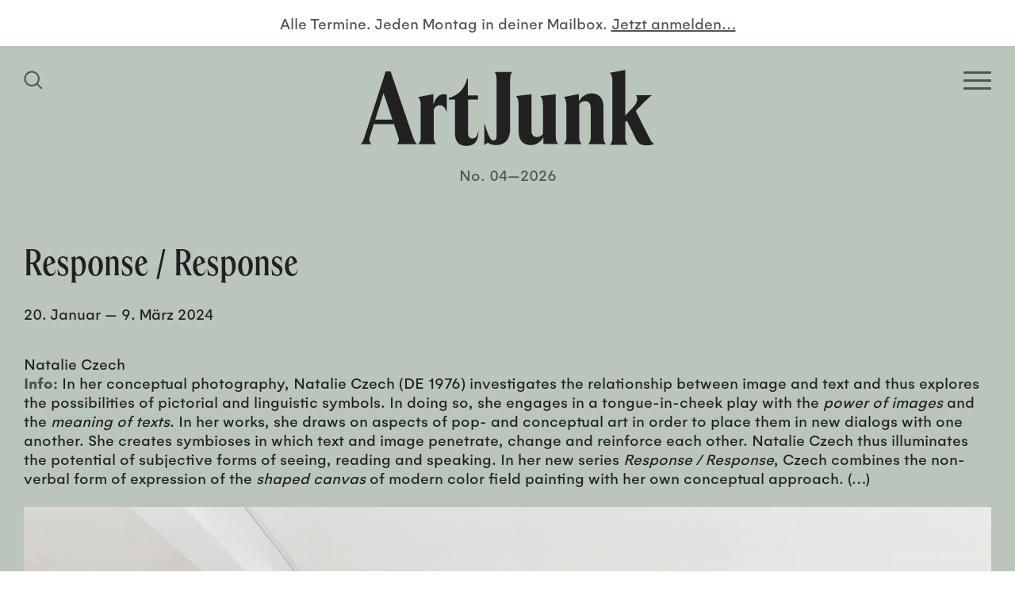

--- FILE ---
content_type: text/html; charset=UTF-8
request_url: https://www.artjunk.de/exhibitions/natalie-czech-response-response/
body_size: 16003
content:
<!doctype html>
<html lang="de">
<head>
	<meta charset="UTF-8">
    <meta http-equiv="X-UA-Compatible" content="IE=edge">
	<meta name="viewport" content="width=device-width, initial-scale=1.0">
	
		
	<!-- Site info -->
	<meta name="author" content="ArtJunk, Duesseldorf, Germany">
    <meta name="publisher" content="ArtJunk">
    <meta name="copyright" content="ArtJunk, Duesseldorf, Germany">
    <meta name="contact" content="hello(at)artjunk.de">
    <meta name="distribution" content="global">
    <meta name="rating" content="general">
    <meta name="revisit-after" content="7 days">
    
	<!--
	/**
	 * @license
	 * MyFonts Webfont Build ID 3867246, 2020-12-16T11:57:38-0500
	 * 
	 * The fonts listed in this notice are subject to the End User License
	 * Agreement(s) entered into by the website owner. All other parties are 
	 * explicitly restricted from using the Licensed Webfonts(s).
	 * 
	 * You may obtain a valid license at the URLs below.
	 * 
	 * Webfont: HelveticaLTWXX-Roman by Linotype
	 * URL: https://www.myfonts.com/fonts/linotype/helvetica/pro-regular/
	 * Copyright: Copyright © 2014 Monotype Imaging Inc. All rights reserved.
	 * 
	 * 
	 * 
	 * © 2020 MyFonts Incn*/
	-->
	<link rel="stylesheet" href="https://www.artjunk.de/wp-content/themes/artjunkblank/build/fonts/webfont/webfont-gelion.css" media="all">
	<link rel="stylesheet" href="https://www.artjunk.de/wp-content/themes/artjunkblank/build/fonts/webfont/webfont-spirits.css" media="all">
	
	<meta name='robots' content='index, follow, max-image-preview:large, max-snippet:-1, max-video-preview:-1' />

	<!-- This site is optimized with the Yoast SEO plugin v19.11 - https://yoast.com/wordpress/plugins/seo/ -->
	<title>Natalie Czech. Response / Response | ArtJunk</title>
	<link rel="canonical" href="https://www.artjunk.de/exhibitions/natalie-czech-response-response/" />
	<meta property="og:locale" content="de_DE" />
	<meta property="og:type" content="article" />
	<meta property="og:title" content="Natalie Czech. Response / Response | ArtJunk" />
	<meta property="og:description" content="Natalie Czech Info: In her conceptual photography, Natalie Czech (DE 1976) investigates the relationship between image and text and thus explores the possibilities of pictorial and linguistic symbols. In doing so, she engages in a tongue-in-cheek play with the power of images and the meaning of texts. In her works, she draws on aspects of [&hellip;]" />
	<meta property="og:url" content="https://www.artjunk.de/exhibitions/natalie-czech-response-response/" />
	<meta property="og:site_name" content="ArtJunk" />
	<meta property="article:publisher" content="https://www.facebook.com/artjunk.de/" />
	<meta property="article:modified_time" content="2024-01-28T19:10:10+00:00" />
	<meta property="og:image" content="https://www.artjunk.de/wp-content/uploads/2023/12/Kadel_Willborn_Natalie_Czech_ArtJunk-1-600x418.jpg" />
	<meta name="twitter:card" content="summary_large_image" />
	<script type="application/ld+json" class="yoast-schema-graph">{"@context":"https://schema.org","@graph":[{"@type":"WebPage","@id":"https://www.artjunk.de/exhibitions/natalie-czech-response-response/","url":"https://www.artjunk.de/exhibitions/natalie-czech-response-response/","name":"Natalie Czech. Response / Response | ArtJunk","isPartOf":{"@id":"https://www.artjunk.de/#website"},"primaryImageOfPage":{"@id":"https://www.artjunk.de/exhibitions/natalie-czech-response-response/#primaryimage"},"image":{"@id":"https://www.artjunk.de/exhibitions/natalie-czech-response-response/#primaryimage"},"thumbnailUrl":"https://www.artjunk.de/wp-content/uploads/2023/12/Kadel_Willborn_Natalie_Czech_ArtJunk-1-600x418.jpg","datePublished":"2023-12-17T21:10:20+00:00","dateModified":"2024-01-28T19:10:10+00:00","breadcrumb":{"@id":"https://www.artjunk.de/exhibitions/natalie-czech-response-response/#breadcrumb"},"inLanguage":"de","potentialAction":[{"@type":"ReadAction","target":["https://www.artjunk.de/exhibitions/natalie-czech-response-response/"]}]},{"@type":"ImageObject","inLanguage":"de","@id":"https://www.artjunk.de/exhibitions/natalie-czech-response-response/#primaryimage","url":"https://www.artjunk.de/wp-content/uploads/2023/12/Kadel_Willborn_Natalie_Czech_ArtJunk-1.jpg","contentUrl":"https://www.artjunk.de/wp-content/uploads/2023/12/Kadel_Willborn_Natalie_Czech_ArtJunk-1.jpg","width":1200,"height":835,"caption":"Kadel Willborn Natalie Czech ArtJunk"},{"@type":"BreadcrumbList","@id":"https://www.artjunk.de/exhibitions/natalie-czech-response-response/#breadcrumb","itemListElement":[{"@type":"ListItem","position":1,"name":"Startseite","item":"https://www.artjunk.de/"},{"@type":"ListItem","position":2,"name":"Natalie Czech. Response / Response"}]},{"@type":"WebSite","@id":"https://www.artjunk.de/#website","url":"https://www.artjunk.de/","name":"ArtJunk","description":"Dein Kunst-Guide für Köln, Düsseldorf und NRW","publisher":{"@id":"https://www.artjunk.de/#organization"},"potentialAction":[{"@type":"SearchAction","target":{"@type":"EntryPoint","urlTemplate":"https://www.artjunk.de/?s={search_term_string}"},"query-input":"required name=search_term_string"}],"inLanguage":"de"},{"@type":"Organization","@id":"https://www.artjunk.de/#organization","name":"ArtJunk","url":"https://www.artjunk.de/","logo":{"@type":"ImageObject","inLanguage":"de","@id":"https://www.artjunk.de/#/schema/logo/image/","url":"https://www.artjunk.de/wp-content/uploads/2021/01/ArtJunk_Logo_blue.jpg","contentUrl":"https://www.artjunk.de/wp-content/uploads/2021/01/ArtJunk_Logo_blue.jpg","width":1500,"height":1500,"caption":"ArtJunk"},"image":{"@id":"https://www.artjunk.de/#/schema/logo/image/"},"sameAs":["https://www.instagram.com/artjunk.de/","https://www.facebook.com/artjunk.de/"]}]}</script>
	<!-- / Yoast SEO plugin. -->


<link rel='dns-prefetch' href='//www.artjunk.de' />
<link rel='dns-prefetch' href='//s.w.org' />
<link rel='stylesheet' id='theme-style-css'  href='https://www.artjunk.de/wp-content/themes/artjunkblank/style.css?ver=1.2.4' media='all' />
<style id='theme-style-inline-css'>
 .aj__bg-color-primary,.aj__calendar--header { background-color: #bac6bb;}.aj__bg-color-secondary { background-color: #84968e;}.aj__bg-color-dark { background-color: #4e5651;}.aj__color-primary { color: #bac6bb;}.aj__color-secondary { color: #84968e;}.aj__color-dark { color: #4e5651;}.aj__color-dark p a {color: #4e5651;}hr,.aj__row { border-color: #4e5651;}.widget_acf_bubble_widget::before,.widget_theme_bubble_widget::before {color: #84968e;}.aj__search--toggle svg, .aj__mobile--brand svg {fill: #bac6bb;}.aj__calendar--download svg {fill: #4e5651;}.sib_signup_form label,.sib_signup_form input[type="text"],.sib_signup_form input[type="email"],input[type="submit"] {color: #4e5651;}.hamburger-inner, .hamburger-inner::before, .hamburger-inner::after {background-color: #bac6bb;}.consent-switch-inline .consent-switch .consent-btn-switch.consent-btn-switch-active .cookie-slider-bg-before::before {background-color: #bac6bb;}.consent-switch-inline .consent-switch .consent-btn-switch.consent-btn-switch-active .cookie-slider-bg-after::after {background-color: #bac6bb;}@media (min-width: 1024px) {.aj__search--toggle svg,.aj__mobile--brand svg {fill: #4e5651;}.hamburger-inner, .hamburger-inner::before, .hamburger-inner::after {background-color: #4e5651;}}.aj__search--input {color: #4e5651;box-shadow: 0px 0px 30px 5px #4e5651;}.aj__search--form::after {color: #4e5651;}.loading > div div > div {background: #4e5651;}
</style>
<link rel='stylesheet' id='borlabs-cookie-css'  href='https://www.artjunk.de/wp-content/cache/borlabs-cookie/borlabs-cookie_1_de.css?ver=2.2.56-37' media='all' />
<script src="https://www.artjunk.de/wp-includes/js/jquery/jquery.min.js?ver=3.6.0" id="jquery-core-js"></script>
<script src="https://www.artjunk.de/wp-includes/js/jquery/jquery-migrate.min.js?ver=3.3.2" id="jquery-migrate-js"></script>
<script id='borlabs-cookie-prioritize-js-extra'>
var borlabsCookiePrioritized = {"domain":"www.artjunk.de","path":"\/","version":"1","bots":"1","optInJS":{"statistics":{"google-analytics":"[base64]"}}};
</script>
<script src="https://www.artjunk.de/wp-content/plugins/borlabs-cookie/assets/javascript/borlabs-cookie-prioritize.min.js?ver=2.2.56" id="borlabs-cookie-prioritize-js"></script>
		<script>
			document.documentElement.className = document.documentElement.className.replace( 'no-js', 'js' );
		</script>
				<style>
			.no-js img.lazyload { display: none; }
			figure.wp-block-image img.lazyloading { min-width: 150px; }
							.lazyload, .lazyloading { opacity: 0; }
				.lazyloaded {
					opacity: 1;
					transition: opacity 400ms;
					transition-delay: 0ms;
				}
					</style>
		<!-- Analytics by WP Statistics v13.2.7 - https://wp-statistics.com/ -->
<script>
if('0' === '1') {
    window.dataLayer = window.dataLayer || [];
    function gtag(){dataLayer.push(arguments);}
    gtag('consent', 'default', {
       'ad_storage': 'denied',
       'analytics_storage': 'denied'
    });
    gtag("js", new Date());

    gtag("config", "UA-187327430-1", { "anonymize_ip": true });

    (function (w, d, s, i) {
    var f = d.getElementsByTagName(s)[0],
        j = d.createElement(s);
    j.async = true;
    j.src =
        "https://www.googletagmanager.com/gtag/js?id=" + i;
    f.parentNode.insertBefore(j, f);
    })(window, document, "script", "UA-187327430-1");
}
</script><link rel="icon" href="https://www.artjunk.de/wp-content/uploads/2020/11/cropped-ArtJunk_Favicon-32x32.jpg" sizes="32x32" />
<link rel="icon" href="https://www.artjunk.de/wp-content/uploads/2020/11/cropped-ArtJunk_Favicon-192x192.jpg" sizes="192x192" />
<link rel="apple-touch-icon" href="https://www.artjunk.de/wp-content/uploads/2020/11/cropped-ArtJunk_Favicon-180x180.jpg" />
<meta name="msapplication-TileImage" content="https://www.artjunk.de/wp-content/uploads/2020/11/cropped-ArtJunk_Favicon-270x270.jpg" />
</head>
<body class="page" itemscope="itemscope" itemtype="https://schema.org/WebPage">
    
        
    
    <div class="aj__wrapper aj__bg-color-primary">
        
        
		<header class="aj__header">
    		
    		    		<div class="aj__newsletter align-center aj__color-dark">
                <span data-screen="desktop" aria-hidden="true">Alle Termine. Jeden Montag in deiner Mailbox.</span> 
                <a href="https://www.artjunk.de/newsletter/" class="aj__color-dark">
                    <span data-screen="mobile" aria-hidden="false">Jetzt für den Newsletter anmelden…</span>
                    <span data-screen="desktop" aria-hidden="true">Jetzt anmelden…</span>
                </a>
            </div>
                        
    		
    		<nav class="aj__header--wrapper aj__bg-color-dark">
				<div class="aj__grid--container">
                    <div class="aj__header--inner">
                    
                    
                        <button class="aj__search--toggle" aria-label="Suchfeld anzeigen">
                            <span class="screen-reader-text">Homepage durchsuchen</span>
                            <svg class="svg-icon" width="24" height="24" aria-hidden="true" role="img" focusable="false" xmlns="http://www.w3.org/2000/svg" viewBox="0 0 24 24"><path d="M23.55,22.14l-5.8-5.8a9.76,9.76,0,1,0-1.41,1.41l5.8,5.8ZM10.2,17.94a7.74,7.74,0,1,1,7.74-7.74A7.75,7.75,0,0,1,10.2,17.94Z"/></svg>                        </button>
                        
    					<button class="aj__menu--toggle hamburger hamburger--squeeze" type="button" aria-label="Open Homepage Menu">
                            <span class="screen-reader-text">Homepage Menü</span>
                            <span class="hamburger-box"><span class="hamburger-inner"></span></span>
                        </button>
                    
						
                    </div>
                </div>
            </nav>
            
            
            <a class="aj__header--brand" href="https://www.artjunk.de" aria-label="Zurück zur Startseite">
				<svg class="svg-icon"  aria-hidden="true" role="img" focusable="false" xmlns="http://www.w3.org/2000/svg" viewBox="0 0 250 65"><path class="cls-1" d="M30.77,63.55c1.52-1.69,2.11-3.46,1.36-5.57L28.24,46.34H11.07L7.69,57.22A6,6,0,0,0,9,63.55H0a14.82,14.82,0,0,0,2.87-5.4L21.22,1.28h4.14L44.72,58.15a14.21,14.21,0,0,0,3.13,5.4Zm-3.8-21-7.61-22.7-7.1,22.7ZM73.29,21.22a6.13,6.13,0,0,0-2.37-.42c-4.24,0-7.38,3.1-9.16,9v-9l-12.9,2.43c1.36,1.26,2.21,3.87,2.21,6.81V57.25a8.84,8.84,0,0,1-2.21,6.3H64.22a9,9,0,0,1-2.12-6.3V33.9c1.18-2.27,2.71-3.7,5.17-3.7s4.24,1.52,5.85,5.38h.17V21.22M80.2,53.83c0,8.2,4,11.08,9.73,11.08,7.26,0,10.34-4.15,10.34-12.94h-.17c-.6,4.65-2.23,6.59-5,6.59-2.56,0-3.76-1.6-3.76-4.82V25.4h8.45V21.77H91.13V7.39h-.6C88.82,15.51,83.44,21.77,75,24V25.4H80.2V53.83m28.08,8.37c1.93,1.44,3.93,2,7.36,2,5.78,0,11.63-3.56,11.63-14.06V8.23c0-3.05.42-4.57,1.67-6.44H114c1.26,1.87,1.67,3.39,1.67,6.44V56.6c0,2.29-.67,3.73-2.42,3.73-2.68,0-4.18-3-7.86-14.48h-.17V64.14l3.09-1.94m60,1.19c-1.51-1.51-2.18-3.6-2.18-6.29V20.8L153,22.39c1.43,1.26,2.18,3.94,2.18,7.38V54.84a6.27,6.27,0,0,1-5.11,2.51c-2.93,0-4.69-1.51-4.69-6.28V20.8l-13.08,1.59c1.42,1.26,2.18,3.94,2.18,7.38V52.16c0,8.72,4.1,12.07,10.48,12.07,4.19,0,8-2.26,10.64-6.62v5.78Zm27.64-6.15a9,9,0,0,1-2.18,6.31H209c-1.42-1.35-2.18-3.62-2.18-6.31V31.9c0-7.41-3.69-11.78-10.06-11.78-4.69,0-8.38,2.35-11,7V20.71l-12.75,2.44c1.35,1.26,2.18,3.87,2.18,6.82V57.24a8.92,8.92,0,0,1-2.18,6.31h15.18a9.08,9.08,0,0,1-2.1-6.31v-28a6.39,6.39,0,0,1,5-2.53c3.1,0,4.86,2.11,4.86,6.15V57.24M250,63.38a8.47,8.47,0,0,1-3.45-4.06l-12.28-24.2,6.23-6.51c2.27-2.37,4.71-4.57,7.31-6.86h-13.2c1.35,2.29,1.77,5.5-2.44,10l-6.81,7.36V.09L212.24,2.55c1.43,1.27,2.19,3.89,2.19,6.85V57.72c0,2.7-.76,5-2.19,6.34h15.31a8.79,8.79,0,0,1-2.19-6.34V44.6l1.35-1.35,7.65,15.57c2.18,4.73,4.88,5.58,8.91,5.58a17.44,17.44,0,0,0,6.73-1"/></svg> <span class="screen-reader-text">ArtJunk</span>
			</a>
            
            <div id="aj__edition" class="aj__color-dark">No. 04—2026</div>            
            <div class="aj__nav" role="navigation">
                <div class="aj__grid--container">
                    
                    <nav><ul class="menu"><li class="menu-item"><a href="https://www.artjunk.de/this-week/"><span>This Week</span></a></li>
<li class="menu-item"><a href="https://www.artjunk.de/upcoming/"><span>Upcoming</span></a></li>
<li class="menu-item"><a href="https://www.artjunk.de/museums/"><span>Museums</span></a></li>
<li class="menu-item"><a href="https://www.artjunk.de/galleries/"><span>Galleries</span></a></li>
<li class="menu-item"><a href="https://www.artjunk.de/off-spaces/"><span>Off-Spaces</span></a></li>
<li class="menu-item"><a href="https://www.artjunk.de/city-guide/"><span>City Guide</span></a></li>
<li class="menu-item"><a href="https://www.artjunk.de/newsletter/"><span>Newsletter</span></a></li>
</ul></nav>
                	
                </div>
            </div>
            
            
            <div class="aj__search--modal">
    <div class="aj__grid--container aj__search--inner">
        
        <form class="aj__search--form aj__icon icon-search" method="get" action="https://www.artjunk.de" role="search">
            <label for="aj_search"><span>Website durchsuchen</span>
        	    <input id="aj_search" class="aj__search--input" type="search" name="s" placeholder="Suchen">
            </label>
        </form>
        
        <button class="close" aria-label="Schließen Such-Dialog"><span class="aj__icon icon-cross"></span></button>
    
    </div>
    <div class="aj__search--overlay" aria-hidden="true"></div>
</div>                

		</header>

<main>
    
    <article>

    <div class="aj__grid--container"><header class="aj__event--header"><h1>Response / Response</h1><div class="aj__exhibition--date"><time itemprop="startDate" datetime="2024-01-20">20. Januar</time> — <time itemprop="endDate" datetime="2024-03-09">9. März 2024</time></div></header><div class="aj__event--content"><p>Natalie Czech</p>
<p><strong>Info:</strong> In her conceptual photography, Natalie Czech (DE 1976) investigates the relationship between image and text and thus explores the possibilities of pictorial and linguistic symbols. In doing so, she engages in a tongue-in-cheek play with the <em>power of images</em> and the <em>meaning of texts</em>. In her works, she draws on aspects of pop- and conceptual art in order to place them in new dialogs with one another. She creates symbioses in which text and image penetrate, change and reinforce each other. Natalie Czech thus illuminates the potential of subjective forms of seeing, reading and speaking. In her new series <em>Response / Response</em>, Czech combines the non-verbal form of expression of the <em>shaped canvas</em> of modern color field painting with her own conceptual approach. (&#8230;)</p>
<figure class="wp-image"><img width="600" height="418"   alt="Kadel Willborn Natalie Czech ArtJunk" data-srcset="https://www.artjunk.de/wp-content/uploads/2023/12/Kadel_Willborn_Natalie_Czech_ArtJunk-1-600x418.jpg 600w, https://www.artjunk.de/wp-content/uploads/2023/12/Kadel_Willborn_Natalie_Czech_ArtJunk-1-300x209.jpg 300w, https://www.artjunk.de/wp-content/uploads/2023/12/Kadel_Willborn_Natalie_Czech_ArtJunk-1-1024x713.jpg 1024w, https://www.artjunk.de/wp-content/uploads/2023/12/Kadel_Willborn_Natalie_Czech_ArtJunk-1-768x534.jpg 768w, https://www.artjunk.de/wp-content/uploads/2023/12/Kadel_Willborn_Natalie_Czech_ArtJunk-1.jpg 1200w"  data-src="https://www.artjunk.de/wp-content/uploads/2023/12/Kadel_Willborn_Natalie_Czech_ArtJunk-1-600x418.jpg" data-sizes="(max-width: 768px) 100vh, (max-width: 1024px) 100vw, (max-width: 1400px) 100vw, 3400px" class="alignnone size-small wp-image-20985 lazyload" src="[data-uri]" /><noscript><img width="600" height="418" class="alignnone size-small wp-image-20985" src="https://www.artjunk.de/wp-content/uploads/2023/12/Kadel_Willborn_Natalie_Czech_ArtJunk-1-600x418.jpg" alt="Kadel Willborn Natalie Czech ArtJunk" srcset="https://www.artjunk.de/wp-content/uploads/2023/12/Kadel_Willborn_Natalie_Czech_ArtJunk-1-600x418.jpg 600w, https://www.artjunk.de/wp-content/uploads/2023/12/Kadel_Willborn_Natalie_Czech_ArtJunk-1-300x209.jpg 300w, https://www.artjunk.de/wp-content/uploads/2023/12/Kadel_Willborn_Natalie_Czech_ArtJunk-1-1024x713.jpg 1024w, https://www.artjunk.de/wp-content/uploads/2023/12/Kadel_Willborn_Natalie_Czech_ArtJunk-1-768x534.jpg 768w, https://www.artjunk.de/wp-content/uploads/2023/12/Kadel_Willborn_Natalie_Czech_ArtJunk-1.jpg 1200w" sizes="(max-width: 768px) 100vh, (max-width: 1024px) 100vw, (max-width: 1400px) 100vw, 3400px" /></noscript></figure>
</div></div>    
    </article>
	
</main>

<aside class="aj__aside aj__bg-color-secondary aj__row">
    <div class="aj__grid--container">
    
    
            
		<div class="aside-widgets">
			<div class="aj__widget widget_acf_textarea_widget"><div class="aj__widget-title"><a href="https://www.artjunk.de/museums/"><strong>Museums</strong></a></div><div>News und Infos der wichtigsten Museen, Sammlungen und Kunstvereine in Nordrhein-Westfalen findest du hier ...</div></div><div class="aj__widget widget_acf_textarea_widget"><div class="aj__widget-title"><a href="https://www.artjunk.de/galleries/"><strong>Galleries </strong></a></div><div>Alle Ausstellungen und Events der besten Galerien in Köln, Düsseldorf und Umgebung auf einen Blick!</div></div><div class="aj__widget widget_acf_textarea_widget"><div class="aj__widget-title"><a href="https://www.artjunk.de/off-spaces/"><strong>Off-Spaces</strong></a></div><div>Entdecke hier angesagte Projekträume und Pop-Up-Shows junger wie etablierter Künstler*innen in deiner Nähe.</div></div><div class="aj__widget widget_acf_textarea_widget"><div class="aj__widget-title"><a href="https://www.artjunk.de/city-guide/"><strong>City Guide</strong></a></div><div>Lust auf Kunst? Alle Ausstellungen, Openings und Events in deiner Stadt findest du in unserem City Guide ...</div></div>		</div>

		

    </div>
</aside>
		<footer class="aj__footer aj__bg-color-dark">
            <div class="aj__grid--container">


                                    
                    <div class="aj__grid--group">
    				<div class="aj__footer-widgets aj__grid--col-10 aj__grid--col-offset-2">
    					<div class="aj__widget widget_theme_bubble_widget aj__bg-color-secondary"><div><p>ArtJunk ist dein Kunst-Guide für Köln, Düsseldorf und NRW. Unser kostenfreier Newsletter informiert dich immer pünktlich über alle Ausstellungen, Openings und Events der besten Galerien, Museen und Off-Spaces in deiner Nähe. Zum Newsletter geht&#8217;s <a href="https://www.artjunk.de/newsletter/" rel="noopener">hier</a>! #artjunk #artjunkweekly</p>
</div></div>    				</div>
    				</div>
    
    			    
    
    			<div class="aj__credits">
        			<ul class="menu"><li class="menu-item menu-item-social"><a target="_blank" aria-label="Besuchen Sie uns auf Instagram" rel="noopener" href="https://instagram.com/artjunk.de"><span>Instagram</span><svg class="svg-icon" width="20" height="20" aria-hidden="true" role="img" focusable="false" viewBox="0 0 24 24" version="1.1" xmlns="http://www.w3.org/2000/svg" xmlns:xlink="http://www.w3.org/1999/xlink"><path d="M12 0C8.74 0 8.333.015 7.053.072 5.775.132 4.905.333 4.14.63c-.789.306-1.459.717-2.126 1.384S.935 3.35.63 4.14C.333 4.905.131 5.775.072 7.053.012 8.333 0 8.74 0 12s.015 3.667.072 4.947c.06 1.277.261 2.148.558 2.913.306.788.717 1.459 1.384 2.126.667.666 1.336 1.079 2.126 1.384.766.296 1.636.499 2.913.558C8.333 23.988 8.74 24 12 24s3.667-.015 4.947-.072c1.277-.06 2.148-.262 2.913-.558.788-.306 1.459-.718 2.126-1.384.666-.667 1.079-1.335 1.384-2.126.296-.765.499-1.636.558-2.913.06-1.28.072-1.687.072-4.947s-.015-3.667-.072-4.947c-.06-1.277-.262-2.149-.558-2.913-.306-.789-.718-1.459-1.384-2.126C21.319 1.347 20.651.935 19.86.63c-.765-.297-1.636-.499-2.913-.558C15.667.012 15.26 0 12 0zm0 2.16c3.203 0 3.585.016 4.85.071 1.17.055 1.805.249 2.227.415.562.217.96.477 1.382.896.419.42.679.819.896 1.381.164.422.36 1.057.413 2.227.057 1.266.07 1.646.07 4.85s-.015 3.585-.074 4.85c-.061 1.17-.256 1.805-.421 2.227-.224.562-.479.96-.899 1.382-.419.419-.824.679-1.38.896-.42.164-1.065.36-2.235.413-1.274.057-1.649.07-4.859.07-3.211 0-3.586-.015-4.859-.074-1.171-.061-1.816-.256-2.236-.421-.569-.224-.96-.479-1.379-.899-.421-.419-.69-.824-.9-1.38-.165-.42-.359-1.065-.42-2.235-.045-1.26-.061-1.649-.061-4.844 0-3.196.016-3.586.061-4.861.061-1.17.255-1.814.42-2.234.21-.57.479-.96.9-1.381.419-.419.81-.689 1.379-.898.42-.166 1.051-.361 2.221-.421 1.275-.045 1.65-.06 4.859-.06l.045.03zm0 3.678c-3.405 0-6.162 2.76-6.162 6.162 0 3.405 2.76 6.162 6.162 6.162 3.405 0 6.162-2.76 6.162-6.162 0-3.405-2.76-6.162-6.162-6.162zM12 16c-2.21 0-4-1.79-4-4s1.79-4 4-4 4 1.79 4 4-1.79 4-4 4zm7.846-10.405c0 .795-.646 1.44-1.44 1.44-.795 0-1.44-.646-1.44-1.44 0-.794.646-1.439 1.44-1.439.793-.001 1.44.645 1.44 1.439z"/></svg></a></li>
<li class="menu-item menu-item-social"><a target="_blank" aria-label="Besuchen Sie uns auf Facebook" rel="noopener" href="https://facebook.com/artjunk.de"><span>Facebook</span><svg class="svg-icon" width="20" height="20" aria-hidden="true" role="img" focusable="false" viewBox="0 0 24 24" version="1.1" xmlns="http://www.w3.org/2000/svg" xmlns:xlink="http://www.w3.org/1999/xlink"><path d="M23.9981 11.9991C23.9981 5.37216 18.626 0 11.9991 0C5.37216 0 0 5.37216 0 11.9991C0 17.9882 4.38789 22.9522 10.1242 23.8524V15.4676H7.07758V11.9991H10.1242V9.35553C10.1242 6.34826 11.9156 4.68714 14.6564 4.68714C15.9692 4.68714 17.3424 4.92149 17.3424 4.92149V7.87439H15.8294C14.3388 7.87439 13.8739 8.79933 13.8739 9.74824V11.9991H17.2018L16.6698 15.4676H13.8739V23.8524C19.6103 22.9522 23.9981 17.9882 23.9981 11.9991Z"/></svg></a></li>
</ul>        			<ul class="menu"><li class="menu-item"><a href="https://www.artjunk.de/impressum/"><span>Impressum</span></a></li>
<li class="menu-item"><a href="https://www.artjunk.de/datenschutz/"><span>Datenschutz</span></a></li>
</ul>    				<div class="copyright">&copy; ArtJunk 2026</div>
    			</div>
            
            
            </div>
		</footer>

		<button type="button" class="scroll-top">&uarr;</button>
	</div>
		
	<div class="aj__ads aj__row" id="adrow-1" data-adrow="1" aria-hidden="true"><div class="aj__grid--container"><div class="aj__ads--heading aj__color-dark">Werbung</div><div class="aj__grid--group grid-aligncenter"><div class="aj__grid--col-mb-6 aj__grid--col-3"><a tabindex="-1" aria-hidden="true" href="https://www.kunstforum.de/archiv/" target="_blank" rel="noopener noreferrer"><img width="600" height="286"   alt="Kunstforum International Kunst Magazin Archiv Ad ArtJunk" data-src="https://www.artjunk.de/wp-content/uploads/2026/01/Kunstforum_International_Kunst-Magazin_2026_Ad_ArtJunk.gif" class="lazyload lazyload" src="[data-uri]" /><noscript><img width="600" height="286" src="https://www.artjunk.de/wp-content/uploads/2026/01/Kunstforum_International_Kunst-Magazin_2026_Ad_ArtJunk.gif" class="lazyload" alt="Kunstforum International Kunst Magazin Archiv Ad ArtJunk" /></noscript></a></div><div class="aj__grid--col-mb-6 aj__grid--col-3"><a tabindex="-1" aria-hidden="true" href="https://www.kunst-im-tunnel.de/" target="_blank" rel="noopener noreferrer"><img width="600" height="286"   alt="KIT – Kunst im Tunnel Düsseldorf 2025 Ad ArtJunk" data-src="https://www.artjunk.de/wp-content/uploads/2025/02/KIT_Kunst-im-Tunnel_Duesseldorf_2025_Ad_S_ArtJunk.gif" class="lazyload lazyload" src="[data-uri]" /><noscript><img width="600" height="286" src="https://www.artjunk.de/wp-content/uploads/2025/02/KIT_Kunst-im-Tunnel_Duesseldorf_2025_Ad_S_ArtJunk.gif" class="lazyload" alt="KIT – Kunst im Tunnel Düsseldorf 2025 Ad ArtJunk" /></noscript></a></div><div class="aj__grid--col-mb-6 aj__grid--col-3"><a tabindex="-1" aria-hidden="true" href="https://www.urbanekuensteruhr.de/grand-snail-tour" target="_blank" rel="noopener noreferrer"><img width="600" height="286"   alt="Urbane Künste Ruhr Grand Snail Tour Schwerte ArtJunk" data-src="https://www.artjunk.de/wp-content/uploads/2025/12/Urbane_Kuenste_Ruhr_Grand_Snail_Tour_Schwerte_Ad_ArtJunk.gif" class="lazyload lazyload" src="[data-uri]" /><noscript><img width="600" height="286" src="https://www.artjunk.de/wp-content/uploads/2025/12/Urbane_Kuenste_Ruhr_Grand_Snail_Tour_Schwerte_Ad_ArtJunk.gif" class="lazyload" alt="Urbane Künste Ruhr Grand Snail Tour Schwerte ArtJunk" /></noscript></a></div><div class="aj__grid--col-mb-6 aj__grid--col-3"><a tabindex="-1" aria-hidden="true" href="https://www.art-karlsruhe.de/de/?utm_medium=banner&#038;utm_source=ArtJunk&#038;utm_campaign=2026.artka" target="_blank" rel="noopener noreferrer"><img width="600" height="286"   alt="art karlsruhe 2026 Kunst Messe Art Fair Ad ArtJunk" data-srcset="https://www.artjunk.de/wp-content/uploads/2026/01/Art_Karlsruhe_2026_Kunst_Messe_Ad_ArtJunk.jpg 600w, https://www.artjunk.de/wp-content/uploads/2026/01/Art_Karlsruhe_2026_Kunst_Messe_Ad_ArtJunk-300x143.jpg 300w"  data-src="https://www.artjunk.de/wp-content/uploads/2026/01/Art_Karlsruhe_2026_Kunst_Messe_Ad_ArtJunk.jpg" data-sizes="(max-width: 768px) 100vh, (max-width: 1024px) 100vw, (max-width: 1400px) 100vw, 3400px" class="lazyload lazyload" src="[data-uri]" /><noscript><img width="600" height="286" src="https://www.artjunk.de/wp-content/uploads/2026/01/Art_Karlsruhe_2026_Kunst_Messe_Ad_ArtJunk.jpg" class="lazyload" alt="art karlsruhe 2026 Kunst Messe Art Fair Ad ArtJunk" srcset="https://www.artjunk.de/wp-content/uploads/2026/01/Art_Karlsruhe_2026_Kunst_Messe_Ad_ArtJunk.jpg 600w, https://www.artjunk.de/wp-content/uploads/2026/01/Art_Karlsruhe_2026_Kunst_Messe_Ad_ArtJunk-300x143.jpg 300w" sizes="(max-width: 768px) 100vh, (max-width: 1024px) 100vw, (max-width: 1400px) 100vw, 3400px" /></noscript></a></div></div></div></div><div class="aj__ads aj__row" id="adrow-2" data-adrow="2" aria-hidden="true"><div class="aj__grid--container"><div class="aj__ads--heading aj__color-dark">Werbung</div><div class="aj__grid--group grid-aligncenter"><div class="aj__grid--col-mb-6 aj__grid--col-3"><a tabindex="-1" aria-hidden="true" href="https://malkasten.org/ausstellung/#her-un-seen" target="_blank" rel="noopener noreferrer"><img width="600" height="286"   alt="Künstlerverein Malkasten Düsseldorf HER. un/seen Künstlerinnen im Malkasten Ad ArtJunk" data-srcset="https://www.artjunk.de/wp-content/uploads/2025/11/Kuenstlerverein_Malkasten_Duesseldorf_Her_Un-Seen_Kuenstlerinnen_Ad_ArtJunk.jpg 600w, https://www.artjunk.de/wp-content/uploads/2025/11/Kuenstlerverein_Malkasten_Duesseldorf_Her_Un-Seen_Kuenstlerinnen_Ad_ArtJunk-300x143.jpg 300w"  data-src="https://www.artjunk.de/wp-content/uploads/2025/11/Kuenstlerverein_Malkasten_Duesseldorf_Her_Un-Seen_Kuenstlerinnen_Ad_ArtJunk.jpg" data-sizes="(max-width: 768px) 100vh, (max-width: 1024px) 100vw, (max-width: 1400px) 100vw, 3400px" class="lazyload lazyload" src="[data-uri]" /><noscript><img width="600" height="286" src="https://www.artjunk.de/wp-content/uploads/2025/11/Kuenstlerverein_Malkasten_Duesseldorf_Her_Un-Seen_Kuenstlerinnen_Ad_ArtJunk.jpg" class="lazyload" alt="Künstlerverein Malkasten Düsseldorf HER. un/seen Künstlerinnen im Malkasten Ad ArtJunk" srcset="https://www.artjunk.de/wp-content/uploads/2025/11/Kuenstlerverein_Malkasten_Duesseldorf_Her_Un-Seen_Kuenstlerinnen_Ad_ArtJunk.jpg 600w, https://www.artjunk.de/wp-content/uploads/2025/11/Kuenstlerverein_Malkasten_Duesseldorf_Her_Un-Seen_Kuenstlerinnen_Ad_ArtJunk-300x143.jpg 300w" sizes="(max-width: 768px) 100vh, (max-width: 1024px) 100vw, (max-width: 1400px) 100vw, 3400px" /></noscript></a></div><div class="aj__grid--col-mb-6 aj__grid--col-3"><a tabindex="-1" aria-hidden="true" href="https://www.kunstmuseum-bonn.de/de/ausstellungen/kerstin-braetsch/" target="_blank" rel="noopener noreferrer"><img width="600" height="286"   alt="Kunstmuseum Bonn Kerstin Brätsch METAATEM Ad ArtJunk" data-srcset="https://www.artjunk.de/wp-content/uploads/2025/11/Kunstmuseum_Bonn_Kerstin_Braetsch_Ad_ArtJunk.jpg 600w, https://www.artjunk.de/wp-content/uploads/2025/11/Kunstmuseum_Bonn_Kerstin_Braetsch_Ad_ArtJunk-300x143.jpg 300w"  data-src="https://www.artjunk.de/wp-content/uploads/2025/11/Kunstmuseum_Bonn_Kerstin_Braetsch_Ad_ArtJunk.jpg" data-sizes="(max-width: 768px) 100vh, (max-width: 1024px) 100vw, (max-width: 1400px) 100vw, 3400px" class="lazyload lazyload" src="[data-uri]" /><noscript><img width="600" height="286" src="https://www.artjunk.de/wp-content/uploads/2025/11/Kunstmuseum_Bonn_Kerstin_Braetsch_Ad_ArtJunk.jpg" class="lazyload" alt="Kunstmuseum Bonn Kerstin Brätsch METAATEM Ad ArtJunk" srcset="https://www.artjunk.de/wp-content/uploads/2025/11/Kunstmuseum_Bonn_Kerstin_Braetsch_Ad_ArtJunk.jpg 600w, https://www.artjunk.de/wp-content/uploads/2025/11/Kunstmuseum_Bonn_Kerstin_Braetsch_Ad_ArtJunk-300x143.jpg 300w" sizes="(max-width: 768px) 100vh, (max-width: 1024px) 100vw, (max-width: 1400px) 100vw, 3400px" /></noscript></a></div><div class="aj__grid--col-mb-6 aj__grid--col-3"><a tabindex="-1" aria-hidden="true" href="https://lehmbruckmuseum.de/ausstellungen/ausstellungen-aktuell/queer-ecology-mika-rottenberg/" target="_blank" rel="noopener noreferrer"><img width="600" height="286"   alt="Lehmbruck Museum Duisburg Mika Rottenberg Ad ArtJunk" data-src="https://www.artjunk.de/wp-content/uploads/2025/09/Lehmbruck_Museum_Duisburg_Mika_Rottenberg_Ad_ArtJunk.gif" class="lazyload lazyload" src="[data-uri]" /><noscript><img width="600" height="286" src="https://www.artjunk.de/wp-content/uploads/2025/09/Lehmbruck_Museum_Duisburg_Mika_Rottenberg_Ad_ArtJunk.gif" class="lazyload" alt="Lehmbruck Museum Duisburg Mika Rottenberg Ad ArtJunk" /></noscript></a></div><div class="aj__grid--col-mb-6 aj__grid--col-3"><a tabindex="-1" aria-hidden="true" href="https://www.kunsthalle-duesseldorf.de/" target="_blank" rel="noopener noreferrer"><img width="600" height="286"   alt="Kunsthalle Düsseldorf Wohin? Kunsthalle / Stadt / Gesellschaft der Zukunft Ad ArtJunk" data-srcset="https://www.artjunk.de/wp-content/uploads/2025/09/Kunsthalle_Duesseldorf_Wohin_Kunsthalle_Stadt_Gesellschaft_der_Zukunft_Ad_ArtJunk.jpg 600w, https://www.artjunk.de/wp-content/uploads/2025/09/Kunsthalle_Duesseldorf_Wohin_Kunsthalle_Stadt_Gesellschaft_der_Zukunft_Ad_ArtJunk-300x143.jpg 300w"  data-src="https://www.artjunk.de/wp-content/uploads/2025/09/Kunsthalle_Duesseldorf_Wohin_Kunsthalle_Stadt_Gesellschaft_der_Zukunft_Ad_ArtJunk.jpg" data-sizes="(max-width: 768px) 100vh, (max-width: 1024px) 100vw, (max-width: 1400px) 100vw, 3400px" class="lazyload lazyload" src="[data-uri]" /><noscript><img width="600" height="286" src="https://www.artjunk.de/wp-content/uploads/2025/09/Kunsthalle_Duesseldorf_Wohin_Kunsthalle_Stadt_Gesellschaft_der_Zukunft_Ad_ArtJunk.jpg" class="lazyload" alt="Kunsthalle Düsseldorf Wohin? Kunsthalle / Stadt / Gesellschaft der Zukunft Ad ArtJunk" srcset="https://www.artjunk.de/wp-content/uploads/2025/09/Kunsthalle_Duesseldorf_Wohin_Kunsthalle_Stadt_Gesellschaft_der_Zukunft_Ad_ArtJunk.jpg 600w, https://www.artjunk.de/wp-content/uploads/2025/09/Kunsthalle_Duesseldorf_Wohin_Kunsthalle_Stadt_Gesellschaft_der_Zukunft_Ad_ArtJunk-300x143.jpg 300w" sizes="(max-width: 768px) 100vh, (max-width: 1024px) 100vw, (max-width: 1400px) 100vw, 3400px" /></noscript></a></div></div></div></div><!--googleoff: all--><div data-nosnippet><script id="BorlabsCookieBoxWrap" type="text/template"><div
    id="BorlabsCookieBox"
    class="BorlabsCookie"
    role="dialog"
    aria-describedby="CookieBoxTextDescription"
    aria-modal="true"
>
    <div class="bottom-center" style="display: none;">
        <div class="_brlbs-bar-wrap">
            <div class="_brlbs-bar _brlbs-bar-slim">
                <div class="cookie-box">
                    <div class="container">
                        <div class="row align-items-center">
                            
                            <div class="col-12 col-sm-9">
                                <p id="CookieBoxTextDescription">
                                    <span class="_brlbs-paragraph _brlbs-text-description">Auch wir verwenden Cookies und Analyse-Tools, um ArtJunk fortlaufend zu verbessern und den Datenverkehr nachzuvollziehen. Klicke auf 'Okay', wenn Du damit einverstanden bist, oder auf 'Einstellungen', wenn Du bestimmte Cookies deaktivieren möchtest. <a href='/datenschutz'>Weitere Informationen</a></span>                                </p>

                                <p class="_brlbs-actions">
                                    
                                                                    </p>
                            </div>

                            <div class="col-12 col-sm-3">
                                <p class="_brlbs-actions-mobile">
                                    
                                                                    </p>

                                <p class="_brlbs-accept">
                                    <a
                                        href="#"
                                        tabindex="0"
                                        role="button"
                                        id="CookieBoxSaveButton"
                                        class="_brlbs-btn _brlbs-btn-accept-all _brlbs-cursor"
                                        data-cookie-accept
                                    >
                                        OKAY!                                    </a>
                                </p>

                                
                                    <p class="_brlbs-manage-btn">
                                        <a
                                            href="#"
                                            tabindex="0"
                                            role="button"
                                            class="_brlbs-cursor _brlbs-btn"
                                            data-cookie-individual
                                        >
                                            Einstellungen                                        </a>

                                    </p>

                                                            </div>
                        </div>
                    </div>
                </div>

                <div
    class="cookie-preference"
    aria-hidden="true"
    role="dialog"
    aria-describedby="CookiePrefDescription"
    aria-modal="true"
>
    <div class="container not-visible">
        <div class="row no-gutters">
            <div class="col-12">
                <div class="row no-gutters align-items-top">
                    <div class="col-12">
                        <div class="_brlbs-flex-center">
                                                    <span role="heading" aria-level="3" class="_brlbs-h3">Datenschutzeinstellungen</span>
                        </div>

                        <p id="CookiePrefDescription">
                            <span class="_brlbs-paragraph _brlbs-text-description">Um Dir ein optimales Website-Erlebnis zu bieten, verwenden wir Cookies. Dazu zählen Cookies, die für den Betrieb der Seite notwendig sind, und solche, die lediglich zu anonymen Statistikzwecken genutzt werden. Du kannst selbst entscheiden, welche Kategorien Du zulassen möchtest. Bitte beachte, dass Dir auf Basis Deiner Einstellungen womöglich nicht mehr alle ArtJunk-Funktionen zur Verfügung stehen. Weitere Informationen findest Du in unseren <a href='/datenschutz'>Datenschutzhinweisen</a>.</span>                        </p>

                        <div class="row no-gutters align-items-center">
                            <div class="col-12 col-sm-7">
                                <p class="_brlbs-accept">
                                                                            <a
                                            href="#"
                                            class="_brlbs-btn _brlbs-btn-accept-all _brlbs-cursor"
                                            tabindex="0"
                                            role="button"
                                            data-cookie-accept-all
                                        >
                                            Alle akzeptieren                                        </a>
                                        
                                    <a
                                        href="#"
                                        id="CookiePrefSave"
                                        tabindex="0"
                                        role="button"
                                        class="_brlbs-btn _brlbs-cursor"
                                        data-cookie-accept
                                    >
                                        Speichern                                    </a>

                                                                    </p>
                            </div>

                            <div class="col-12 col-sm-5">
                                <p class="_brlbs-refuse">
                                    <a
                                        href="#"
                                        class="_brlbs-cursor"
                                        tabindex="0"
                                        role="button"
                                        data-cookie-back
                                    >
                                        Zurück                                    </a>

                                                                    </p>
                            </div>
                        </div>
                    </div>
                </div>

                <div data-cookie-accordion>
                                            <fieldset>
                            <legend class="sr-only">Datenschutzeinstellungen</legend>

                                                                                                <div class="bcac-item">
                                        <div class="d-flex flex-row">
                                            <label class="w-75">
                                                <span role="heading" aria-level="4" class="_brlbs-h4">Essenzielle Cookies (1)</span>
                                            </label>

                                            <div class="w-25 text-right">
                                                                                            </div>
                                        </div>

                                        <div class="d-block">
                                            <p>Essenzielle Cookies ermöglichen grundlegende Funktionen und sind für die einwandfreie Funktion der Website erforderlich.</p>

                                            <p class="text-center">
                                                <a
                                                    href="#"
                                                    class="_brlbs-cursor d-block"
                                                    tabindex="0"
                                                    role="button"
                                                    data-cookie-accordion-target="essential"
                                                >
                                                    <span data-cookie-accordion-status="show">
                                                        Cookie-Informationen anzeigen                                                    </span>

                                                    <span data-cookie-accordion-status="hide" class="borlabs-hide">
                                                        Cookie-Informationen ausblenden                                                    </span>
                                                </a>
                                            </p>
                                        </div>

                                        <div
                                            class="borlabs-hide"
                                            data-cookie-accordion-parent="essential"
                                        >
                                                                                            <table>
                                                    
                                                    <tr>
                                                        <th>Name</th>
                                                        <td>
                                                            <label>
                                                                Borlabs Cookie                                                            </label>
                                                        </td>
                                                    </tr>

                                                    <tr>
                                                        <th>Anbieter</th>
                                                        <td>Eigentümer dieser Website<span>, </span><a href="https://www.artjunk.de/impressum/">Impressum</a></td>
                                                    </tr>

                                                                                                            <tr>
                                                            <th>Zweck</th>
                                                            <td>Speichert die Einstellungen der Besucher, die in der Cookie Box von Borlabs Cookie ausgewählt wurden.</td>
                                                        </tr>
                                                        
                                                    
                                                    
                                                                                                            <tr>
                                                            <th>Cookie Name</th>
                                                            <td>borlabs-cookie</td>
                                                        </tr>
                                                        
                                                                                                            <tr>
                                                            <th>Cookie Laufzeit</th>
                                                            <td>1 Jahr</td>
                                                        </tr>
                                                                                                        </table>
                                                                                        </div>
                                    </div>
                                                                                                                                        <div class="bcac-item">
                                        <div class="d-flex flex-row">
                                            <label class="w-75">
                                                <span role="heading" aria-level="4" class="_brlbs-h4">Statistik Cookies (1)</span>
                                            </label>

                                            <div class="w-25 text-right">
                                                                                                    <label class="_brlbs-btn-switch">
                                                        <span class="sr-only">Statistik Cookies</span>
                                                        <input
                                                            tabindex="0"
                                                            id="borlabs-cookie-group-statistics"
                                                            type="checkbox"
                                                            name="cookieGroup[]"
                                                            value="statistics"
                                                             checked                                                            data-borlabs-cookie-switch
                                                        />
                                                        <span class="_brlbs-slider"></span>
                                                        <span
                                                            class="_brlbs-btn-switch-status"
                                                            data-active="An"
                                                            data-inactive="Aus">
                                                        </span>
                                                    </label>
                                                                                                </div>
                                        </div>

                                        <div class="d-block">
                                            <p>Statistik Cookies erfassen Informationen anonym. Diese Informationen helfen uns zu verstehen, wie unsere Besucher unsere Website nutzen.</p>

                                            <p class="text-center">
                                                <a
                                                    href="#"
                                                    class="_brlbs-cursor d-block"
                                                    tabindex="0"
                                                    role="button"
                                                    data-cookie-accordion-target="statistics"
                                                >
                                                    <span data-cookie-accordion-status="show">
                                                        Cookie-Informationen anzeigen                                                    </span>

                                                    <span data-cookie-accordion-status="hide" class="borlabs-hide">
                                                        Cookie-Informationen ausblenden                                                    </span>
                                                </a>
                                            </p>
                                        </div>

                                        <div
                                            class="borlabs-hide"
                                            data-cookie-accordion-parent="statistics"
                                        >
                                                                                            <table>
                                                                                                            <tr>
                                                            <th>Akzeptieren</th>
                                                            <td>
                                                                <label class="_brlbs-btn-switch _brlbs-btn-switch--textRight">
                                                                    <span class="sr-only">Google Analytics</span>
                                                                    <input
                                                                        id="borlabs-cookie-google-analytics"
                                                                        tabindex="0"
                                                                        type="checkbox" data-cookie-group="statistics"
                                                                        name="cookies[statistics][]"
                                                                        value="google-analytics"
                                                                         checked                                                                        data-borlabs-cookie-switch
                                                                    />

                                                                    <span class="_brlbs-slider"></span>

                                                                    <span
                                                                        class="_brlbs-btn-switch-status"
                                                                        data-active="An"
                                                                        data-inactive="Aus"
                                                                        aria-hidden="true">
                                                                    </span>
                                                                </label>
                                                            </td>
                                                        </tr>
                                                        
                                                    <tr>
                                                        <th>Name</th>
                                                        <td>
                                                            <label>
                                                                Google Analytics                                                            </label>
                                                        </td>
                                                    </tr>

                                                    <tr>
                                                        <th>Anbieter</th>
                                                        <td>Google Ireland Limited, Gordon House, Barrow Street, Dublin 4, Ireland</td>
                                                    </tr>

                                                                                                            <tr>
                                                            <th>Zweck</th>
                                                            <td>Cookie von Google für Website-Analysen. Erzeugt statistische Daten darüber, wie der Besucher die Website nutzt.</td>
                                                        </tr>
                                                        
                                                                                                            <tr>
                                                            <th>Datenschutzerklärung</th>
                                                            <td class="_brlbs-pp-url">
                                                                <a
                                                                    href="https://policies.google.com/privacy?hl=de"
                                                                    target="_blank"
                                                                    rel="nofollow noopener noreferrer"
                                                                >
                                                                    https://policies.google.com/privacy?hl=de                                                                </a>
                                                            </td>
                                                        </tr>
                                                        
                                                    
                                                                                                            <tr>
                                                            <th>Cookie Name</th>
                                                            <td>_ga,_gat,_gid</td>
                                                        </tr>
                                                        
                                                                                                            <tr>
                                                            <th>Cookie Laufzeit</th>
                                                            <td>2 Monate</td>
                                                        </tr>
                                                                                                        </table>
                                                                                        </div>
                                    </div>
                                                                                                                                                                                                        <div class="bcac-item">
                                        <div class="d-flex flex-row">
                                            <label class="w-75">
                                                <span role="heading" aria-level="4" class="_brlbs-h4">Externe Medien (2)</span>
                                            </label>

                                            <div class="w-25 text-right">
                                                                                                    <label class="_brlbs-btn-switch">
                                                        <span class="sr-only">Externe Medien</span>
                                                        <input
                                                            tabindex="0"
                                                            id="borlabs-cookie-group-external-media"
                                                            type="checkbox"
                                                            name="cookieGroup[]"
                                                            value="external-media"
                                                             checked                                                            data-borlabs-cookie-switch
                                                        />
                                                        <span class="_brlbs-slider"></span>
                                                        <span
                                                            class="_brlbs-btn-switch-status"
                                                            data-active="An"
                                                            data-inactive="Aus">
                                                        </span>
                                                    </label>
                                                                                                </div>
                                        </div>

                                        <div class="d-block">
                                            <p>Inhalte von Videoplattformen und Social-Media-Plattformen werden standardmäßig blockiert. Wenn Cookies von externen Medien akzeptiert werden, bedarf der Zugriff auf diese Inhalte keiner manuellen Einwilligung mehr.</p>

                                            <p class="text-center">
                                                <a
                                                    href="#"
                                                    class="_brlbs-cursor d-block"
                                                    tabindex="0"
                                                    role="button"
                                                    data-cookie-accordion-target="external-media"
                                                >
                                                    <span data-cookie-accordion-status="show">
                                                        Cookie-Informationen anzeigen                                                    </span>

                                                    <span data-cookie-accordion-status="hide" class="borlabs-hide">
                                                        Cookie-Informationen ausblenden                                                    </span>
                                                </a>
                                            </p>
                                        </div>

                                        <div
                                            class="borlabs-hide"
                                            data-cookie-accordion-parent="external-media"
                                        >
                                                                                            <table>
                                                                                                            <tr>
                                                            <th>Akzeptieren</th>
                                                            <td>
                                                                <label class="_brlbs-btn-switch _brlbs-btn-switch--textRight">
                                                                    <span class="sr-only">Vimeo</span>
                                                                    <input
                                                                        id="borlabs-cookie-vimeo"
                                                                        tabindex="0"
                                                                        type="checkbox" data-cookie-group="external-media"
                                                                        name="cookies[external-media][]"
                                                                        value="vimeo"
                                                                         checked                                                                        data-borlabs-cookie-switch
                                                                    />

                                                                    <span class="_brlbs-slider"></span>

                                                                    <span
                                                                        class="_brlbs-btn-switch-status"
                                                                        data-active="An"
                                                                        data-inactive="Aus"
                                                                        aria-hidden="true">
                                                                    </span>
                                                                </label>
                                                            </td>
                                                        </tr>
                                                        
                                                    <tr>
                                                        <th>Name</th>
                                                        <td>
                                                            <label>
                                                                Vimeo                                                            </label>
                                                        </td>
                                                    </tr>

                                                    <tr>
                                                        <th>Anbieter</th>
                                                        <td>Vimeo Inc., 555 West 18th Street, New York, New York 10011, USA</td>
                                                    </tr>

                                                                                                            <tr>
                                                            <th>Zweck</th>
                                                            <td>Wird verwendet, um Vimeo-Inhalte zu entsperren.</td>
                                                        </tr>
                                                        
                                                                                                            <tr>
                                                            <th>Datenschutzerklärung</th>
                                                            <td class="_brlbs-pp-url">
                                                                <a
                                                                    href="https://vimeo.com/privacy"
                                                                    target="_blank"
                                                                    rel="nofollow noopener noreferrer"
                                                                >
                                                                    https://vimeo.com/privacy                                                                </a>
                                                            </td>
                                                        </tr>
                                                        
                                                                                                            <tr>
                                                            <th>Host(s)</th>
                                                            <td>player.vimeo.com</td>
                                                        </tr>
                                                        
                                                                                                            <tr>
                                                            <th>Cookie Name</th>
                                                            <td>vuid</td>
                                                        </tr>
                                                        
                                                                                                            <tr>
                                                            <th>Cookie Laufzeit</th>
                                                            <td>2 Jahre</td>
                                                        </tr>
                                                                                                        </table>
                                                                                                <table>
                                                                                                            <tr>
                                                            <th>Akzeptieren</th>
                                                            <td>
                                                                <label class="_brlbs-btn-switch _brlbs-btn-switch--textRight">
                                                                    <span class="sr-only">YouTube</span>
                                                                    <input
                                                                        id="borlabs-cookie-youtube"
                                                                        tabindex="0"
                                                                        type="checkbox" data-cookie-group="external-media"
                                                                        name="cookies[external-media][]"
                                                                        value="youtube"
                                                                         checked                                                                        data-borlabs-cookie-switch
                                                                    />

                                                                    <span class="_brlbs-slider"></span>

                                                                    <span
                                                                        class="_brlbs-btn-switch-status"
                                                                        data-active="An"
                                                                        data-inactive="Aus"
                                                                        aria-hidden="true">
                                                                    </span>
                                                                </label>
                                                            </td>
                                                        </tr>
                                                        
                                                    <tr>
                                                        <th>Name</th>
                                                        <td>
                                                            <label>
                                                                YouTube                                                            </label>
                                                        </td>
                                                    </tr>

                                                    <tr>
                                                        <th>Anbieter</th>
                                                        <td>Google Ireland Limited, Gordon House, Barrow Street, Dublin 4, Ireland</td>
                                                    </tr>

                                                                                                            <tr>
                                                            <th>Zweck</th>
                                                            <td>Wird verwendet, um YouTube-Inhalte zu entsperren.</td>
                                                        </tr>
                                                        
                                                                                                            <tr>
                                                            <th>Datenschutzerklärung</th>
                                                            <td class="_brlbs-pp-url">
                                                                <a
                                                                    href="https://policies.google.com/privacy"
                                                                    target="_blank"
                                                                    rel="nofollow noopener noreferrer"
                                                                >
                                                                    https://policies.google.com/privacy                                                                </a>
                                                            </td>
                                                        </tr>
                                                        
                                                                                                            <tr>
                                                            <th>Host(s)</th>
                                                            <td>google.com</td>
                                                        </tr>
                                                        
                                                                                                            <tr>
                                                            <th>Cookie Name</th>
                                                            <td>NID</td>
                                                        </tr>
                                                        
                                                                                                            <tr>
                                                            <th>Cookie Laufzeit</th>
                                                            <td>6 Monate</td>
                                                        </tr>
                                                                                                        </table>
                                                                                        </div>
                                    </div>
                                                                                                </fieldset>
                                        </div>

                <div class="d-flex justify-content-between">
                    <p class="_brlbs-branding flex-fill">
                                            </p>

                    <p class="_brlbs-legal flex-fill">
                                                    <a href="https://www.artjunk.de/datenschutz/">
                                Datenschutzerklärung                            </a>
                            
                                                    <span class="_brlbs-separator"></span>
                            
                                                    <a href="https://www.artjunk.de/impressum/">
                                Impressum                            </a>
                                                </p>
                </div>
            </div>
        </div>
    </div>
</div>
            </div>
        </div>
    </div>
</div>
</script></div><!--googleon: all--><script id='theme-script-js-extra'>
var data_ajax = {"ajaxurl":"https:\/\/www.artjunk.de\/wp-admin\/admin-ajax.php"};
</script>
<script src="https://www.artjunk.de/wp-content/themes/artjunkblank/build/js/main.min.js?ver=1.2.4" id="theme-script-js"></script>
<script src="https://www.artjunk.de/wp-content/plugins/wp-smushit/app/assets/js/smush-lazy-load.min.js?ver=3.12.3" id="smush-lazy-load-js"></script>
<script id='borlabs-cookie-js-extra'>
var borlabsCookieConfig = {"ajaxURL":"https:\/\/www.artjunk.de\/wp-admin\/admin-ajax.php","language":"de","animation":"1","animationDelay":"","animationIn":"_brlbs-fadeInDown","animationOut":"_brlbs-flipOutX","blockContent":"","boxLayout":"bar","boxLayoutAdvanced":"","automaticCookieDomainAndPath":"","cookieDomain":"www.artjunk.de","cookiePath":"\/","cookieSecure":"1","cookieLifetime":"182","cookieLifetimeEssentialOnly":"182","crossDomainCookie":[],"cookieBeforeConsent":"","cookiesForBots":"1","cookieVersion":"1","hideCookieBoxOnPages":["https:\/\/www.artjunk.de\/datenschutz\/"],"respectDoNotTrack":"","reloadAfterConsent":"","reloadAfterOptOut":"1","showCookieBox":"1","cookieBoxIntegration":"javascript","ignorePreSelectStatus":"","cookies":{"essential":["borlabs-cookie"],"statistics":["google-analytics"],"marketing":[],"external-media":["vimeo","youtube"]}};
var borlabsCookieCookies = {"essential":{"borlabs-cookie":{"cookieNameList":{"borlabs-cookie":"borlabs-cookie"},"settings":{"blockCookiesBeforeConsent":"0","prioritize":"0"}}},"statistics":{"google-analytics":{"cookieNameList":{"_ga":"_ga","_gat":"_gat","_gid":"_gid"},"settings":{"blockCookiesBeforeConsent":"0","prioritize":"1","trackingId":"UA-187327430-1","consentMode":"0"},"optInJS":"","optOutJS":""}},"external-media":{"vimeo":{"cookieNameList":{"vuid":"vuid"},"settings":{"blockCookiesBeforeConsent":"0","prioritize":"0"},"optInJS":"PHNjcmlwdD5pZih0eXBlb2Ygd2luZG93LkJvcmxhYnNDb29raWUgPT09ICJvYmplY3QiKSB7IHdpbmRvdy5Cb3JsYWJzQ29va2llLnVuYmxvY2tDb250ZW50SWQoInZpbWVvIik7IH08L3NjcmlwdD4=","optOutJS":""},"youtube":{"cookieNameList":{"NID":"NID"},"settings":{"blockCookiesBeforeConsent":"0","prioritize":"0"},"optInJS":"PHNjcmlwdD5pZih0eXBlb2Ygd2luZG93LkJvcmxhYnNDb29raWUgPT09ICJvYmplY3QiKSB7IHdpbmRvdy5Cb3JsYWJzQ29va2llLnVuYmxvY2tDb250ZW50SWQoInlvdXR1YmUiKTsgfTwvc2NyaXB0Pg==","optOutJS":""}}};
</script>
<script src="https://www.artjunk.de/wp-content/plugins/borlabs-cookie/assets/javascript/borlabs-cookie.min.js?ver=2.2.56" id="borlabs-cookie-js"></script>
<script id="borlabs-cookie-js-after">
document.addEventListener("DOMContentLoaded", function (e) {
var borlabsCookieContentBlocker = {};
    var BorlabsCookieInitCheck = function () {

    if (typeof window.BorlabsCookie === "object" && typeof window.jQuery === "function") {

        if (typeof borlabsCookiePrioritized !== "object") {
            borlabsCookiePrioritized = { optInJS: {} };
        }

        window.BorlabsCookie.init(borlabsCookieConfig, borlabsCookieCookies, borlabsCookieContentBlocker, borlabsCookiePrioritized.optInJS);
    } else {
        window.setTimeout(BorlabsCookieInitCheck, 50);
    }
};

BorlabsCookieInitCheck();});
</script>
	<script>
		jQuery(document).ready(function(){
			jQuery(window).scroll(function () {
				if (jQuery(this).scrollTop() > 100) {
					jQuery('.scroll-top').addClass('inView');
				} else {
					jQuery('.scroll-top').removeClass('inView');
				}
			});
			jQuery('.scroll-top').click(function(){
				window.scrollTo({top: 0, behavior: 'smooth'});
			});
		});
	</script>
</body>
</html>